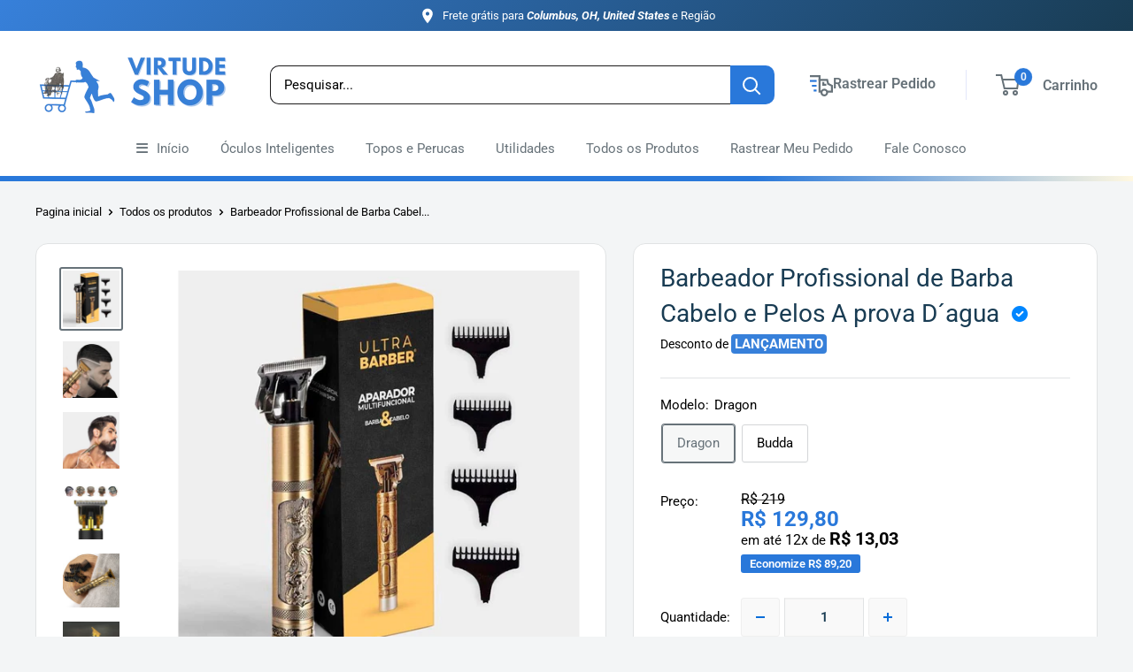

--- FILE ---
content_type: text/css
request_url: https://virtudeshopbr.com/cdn/shop/t/5/assets/custom.css?v=111244931329481432361680125518
body_size: 1152
content:
#badges-product{display:flex;align-items:center;justify-content:flex-start;flex-direction:column;width:100%}#badges-product p{margin:0;padding:0}#badges-product .badge{display:flex;align-items:center;width:100%}#badges-product .badge i{margin-bottom:5px;margin-right:5px;color:var(--extra)}#badges-product .badge .badge-icon{margin-right:10px;margin-top:5px;fill:var(--extra);color:var(--extra)}#badges-product .badge .badge-text{flex:1;color:var(--extra);font-size:14px;margin-bottom:5px}#badges-product .badge .badge-text .highlight-text{color:var(--extra)}.pix10 svg{fill:var(--product-on-sale-accent)}.pix10{color:var(--product-on-sale-accent)}.quantitysell{color:#000;margin-right:2px}.quantitysell{font-size:13.5px;color:var(--text-color);margin:0;line-height:1.5;font-weight:400}.verification__stamp:after{font-family:"Font Awesome 5 Free";margin:7px;font-weight:900;content:"\f058";color:#0086ff}.verification__stamp{font-size:18px;position:relative;display:inline-block;top:-2px}.quantityselll{background:var(--lancamento);color:var(--lancamentotexto);padding:2px 4px;border-radius:4px;font-weight:700;margin:0}.price-list{display:flex;flex-direction:column}.product-form .price--compare{top:-2px}.price.price--compare{order:1}.price.price--highlight{order:2}.parcelamento{order:3;margin-bottom:0}.parcelamento span{font-size:16px}.parcelamento span b{font-size:20px;color:#000}.price--highlight .product-label.product-label--on-sale{margin-left:5px;background:var(--porcento)}.product-form__payment-container{margin-top:15px}.product-meta .product-meta__label-list{display:none}.fig{fill:var(--extra);float:left;margin:5px 10px 0 0}.figt{color:var(--extra)}.figt svg{fill:var(--extra);margin-left:5px}.color-line{background:linear-gradient(to right,var(--line1) 0,var(--line2) 20%,var(--line3) 50%,var(--line4) 85%,var(--line5) 100%);height:5px;width:100%}.nav-bar__link.link{color:var(--cormenu)}.nav-bar{background:var(--fundomenu)!important}.product-block-list__item--description img{margin:0 auto!important}.nav-bar:after{content:unset!important}.highlight,.text--strong{font-weight:400;text-overflow:ellipsis;-webkit-line-clamp:2;-webkit-box-orient:vertical}.h1-sam{margin-bottom:10px;padding-bottom:0!important;color:#000;text-align:center;font-family:Samsung Sharp Sans Bold,sans-serif;font-size:38px!important;line-height:34px!important}.h2-sam{padding-top:0;padding-bottom:0!important;font-size:23px!important;font-weight:700!important;color:#000;text-align:center;font-family:"SamsungOne 700",sans-serif;line-height:normal!important;margin-bottom:10px}.section__title:after{content:"";display:flex;bottom:0;left:0;right:0;background:var(--header-accent-color);height:7px;width:120px;margin-top:-5px;border-radius:20px}.rd{display:flex;justify-content:space-between;align-items:center;margin-top:3%}button.qtyplus,button.qtyminus{width:44px;height:44px;line-height:0px;vertical-align:middle;color:#096dd9;font-weight:900;font-size:24px;border-radius:3px;background:#f9f9f9;border:1px solid #efefef;text-align:center;box-sizing:border-box;padding:0;margin:0}.qty{font-weight:600;width:90px;height:40px;text-align:center;border:none;background:#f9f9f9;border:1px solid #efefef;margin:0;cursor:default;-webkit-appearance:none;display:inline-block;vertical-align:middle}.tempofrete{border:1px solid #0000001a;border-radius:10px;padding:15px 15px 15px 18px;margin:1px 1px 30px}.product-form__add-button:before,.botaoflutuante .button--primary:before{content:"\f291";font-family:"Font Awesome 5 Free";font-weight:900;margin-right:5px}.mp_platinum{min-width:325px;max-width:100%;margin:30px auto 0}.mp_platinum li{list-style:none}.mp_platinum p{margin:5px}.ui-box-component-pdp__visible--desktop{width:100%;border-radius:8px;border:1px solid rgba(0,0,0,.1);margin:24px 0;padding:32px 16px 24px}.ui-seller-info__status-info{display:-webkit-flex;display:flex;margin-bottom:20px}.ui-seller-info__status-info__icon{margin:2px 10px 0 0;width:20px;text-align:center}.ui-pdp-color--GREEN.ui-pdp-icon{fill:#00a650}.ui-pdp-seller__status-title{font-size:16px;font-weight:600;color:#00a650;padding:0;margin:2px 0 -12px!important}.ui-seller-info__status-info__subtitle{font-size:14px;color:#0000008c;margin:5px 0 0!important}.ui-thermometer{width:100%;height:auto;margin:0;padding:0;-webkit-appearance:none;-moz-appearance:none;appearance:none;overflow:hidden;display:block;-moz-box-sizing:border-box;box-sizing:border-box;vertical-align:baseline}.ui-thermometer__level{width:20%;height:8px;margin-top:2px;-moz-box-sizing:border-box;box-sizing:border-box;float:left;border-left:6px solid #fff}.ui-thermometer__level--1{background:#fff0f0}.ui-thermometer__level--2{background:#fff5e8}.ui-thermometer__level--3{background:#fffcda}.ui-thermometer__level--4{background:#f1fdd7}.ui-thermometer[value="5"] .ui-thermometer__level--5{height:12px;margin:0;background:#00d86b}.ui-pdp-seller__reputation-info{margin-top:16px}.ui-pdp-seller__list-description{display:-webkit-flex;display:flex;justify-content:center;margin:0;padding:0}.ui-pdp-seller__item-description{display:-webkit-flex;display:flex;-webkit-flex-direction:column;flex-direction:column;-webkit-align-items:center;align-items:center;text-align:center;font-size:12px;position:relative;line-height:1;padding:8px 5px}.ui-pdp-seller__sales-description{font-size:24px;color:#000;line-height:1.2;font-weight:400;display:block}.ui-pdp-seller__text-description{margin-top:8px;line-height:1}.ui-pdp-seller__item-description:after{background:#ddd;content:"";height:91%;position:absolute;right:0;top:8%;width:1px}.ui-pdp-seller__item-description:last-of-type:after{display:none}.ui-pdp-seller__icon-description{display:inline-block;width:28px;padding-top:3px;vertical-align:top}.ui-pdp-icon,.ui-pdp-icon--shipping{fill:#00000040}.price.price--highlight,.shipping-preview-line font{font-weight:700}.loox-star:before{color:#f3c621!important}.cookie-bar__inner{color:#343131}.footer__aside-item--copyright p{margin-bottom:0}.pix10.flex{margin-top:10px;display:flex;align-items:center}.pix10.flex p{margin-bottom:0;margin-left:3px}.fretefundo{margin:18px 1px 30px;background:none;border-radius:50px;border:2px solid var(--extra);padding:10px 21px 11px 18px}@media (max-width: 640px){.fretefundo>img{height:52px}.fretefundo>p>span{font-size:10px}.fretefundo{margin-top:0}.txt-frete{font-size:10px;color:#00bd58;font-weight:700;padding:0;margin:0;margin-right:-5px!important}}.fretefundo{display:flex;flex-direction:row;justify-content:space-between;align-items:center}.ttl-frete{flex-grow:1;font-size:14px;line-height:1.6;margin-bottom:0;color:var(--text-color)}@media (min-width: 641px){.txt-frete{font-size:12px;color:#00bd58;font-weight:700;padding:0;margin:0}}.ip-frete{display:block;font-size:12px;font-weight:400;color:#00bd58}.payment-list.pd{justify-content:center;margin:20px auto 0}.search-bar__filter{border:solid 1px var(--bordamenu)}@media (min-width: 769px){.botaoflutuante{display:none}}@media (max-width: 768px){.botaoflutuante{position:fixed;bottom:0;background:#fff;z-index:99;width:100%;padding:5px}.botaoflutuante .button{width:100%}.rd{flex-direction:column}}
/*# sourceMappingURL=/cdn/shop/t/5/assets/custom.css.map?v=111244931329481432361680125518 */


--- FILE ---
content_type: text/javascript
request_url: https://virtudeshopbr.com/cdn/shop/t/5/assets/custom.js?v=51386933808133196161680125518
body_size: 208
content:
window.matchMedia("(max-width: 768px)").matches&&(window.onscroll=function(){var pageOffset=document.documentElement.scrollTop||document.body.scrollTop,btn=document.getElementById("scrollToTop");btn&&(btn.style.display=pageOffset>1200?"block":"none")}),$(".block-swatch__radio, .variant-swatch__radio").change(function(){setTimeout(function(){parcelamento()},150)});function increaseValue(){var value=parseInt(document.getElementById("number").value,10);value=isNaN(value)?0:value,value++,document.getElementById("number").value=value}function decreaseValue(){var value=parseInt(document.getElementById("number").value,10);value=isNaN(value)?0:value,value<1&&(value=1),value--,document.getElementById("number").value=value}$(".options:first-child").addClass("active"),$(".options").each(function(index){$(this).on("click",function(){$(".options.active .selector-desconto").text($(".options.active .selector-desconto").attr("cup")),$(".options").removeClass("active"),$(this).addClass("active"),$(".options.active .selector-desconto").append(" APLICADO"),$(".precode").remove(),$(".price--compare").remove(),$(".price-list").append('<p class="precode">'+$(this).find(".valortot span").text()+"</p>"),$(".price").text($(this).find(".valortot b").text()),$(".price .selector-desconto").remove();var cupom=$(".options.active .selector-desconto").text();cupom!=""&&$(".price").append('<p class="selector-desconto">'+cupom+"</p>"),setTimeout(function(){parcelamento2()},100)})}),$(".options").each(function(index){var valor=parseFloat($(this).find(".valorunico b").text().replace("R$ ","").trim()),menor=$(".options:first-child .valorunico b").text().replace("R$ ","").replace(",",".").trim(),result=(valor-menor)*100/valor*-1,porcenta="CUPOM "+result.toFixed(0).replace(".",",")+"% OFF";$(this).find(".selector-desconto").attr("cup",porcenta),$(this).find(".selector-desconto").text(porcenta)}),$(".product-form").each(function(){$(this).on("click",".botaocmprar",function(event){var arraydeprodutos=[];event.stopImmediatePropagation();var idproduto=parseInt($(".options.active .iddavariante").attr("val")),qtdproduto=parseInt($(".options.active .iddavariante").attr("qtd"));arraydeprodutos.push({id:idproduto,quantity:qtdproduto}),console.log(arraydeprodutos),data={items:arraydeprodutos},$.ajax({type:"POST",url:"/cart/add",data:data,dataType:"json",success:function(data2){setTimeout(function(){window.location.href="/cart"},500)}})})});
//# sourceMappingURL=/cdn/shop/t/5/assets/custom.js.map?v=51386933808133196161680125518
